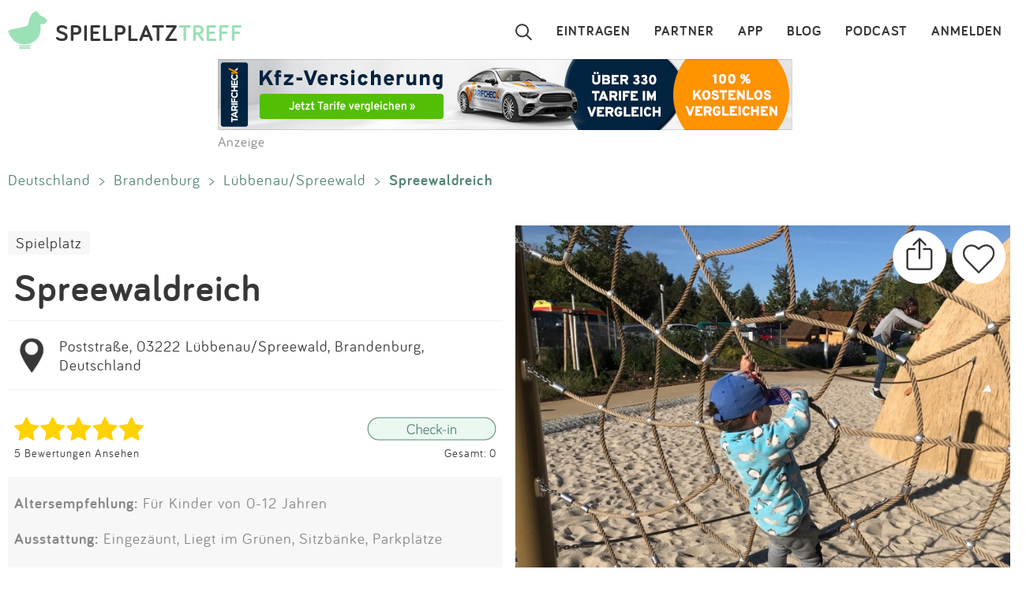

--- FILE ---
content_type: text/html; charset=utf-8
request_url: https://www.spielplatztreff.de/spielplatz/spreewaldreich-in-luebbenau-spreewald_11322
body_size: 9945
content:
<!DOCTYPE html><html lang="de">
<head>
<title>Spielplatz Spreewaldreich in Lübbenau/Spreewald</title>
<meta charset="utf-8">
    <meta name="viewport" content="width=device-width, initial-scale=1" >
<meta name="copyright" content="Spielplatztreff GbR" >
<meta name="author" content="Spielplatztreff GbR" >
<meta name="expires" content="0" >
<meta name="revisit-after" content="7 days" >
<meta name="robots" content="INDEX,FOLLOW" >
<meta name="apple-itunes-app" content="app-id=527171015, affiliate-data=1l3vaxJ, app-argument=start" >
<meta http-equiv="X-UA-Compatible" content="IE=edge" >
<meta name="msvalidate.01" content="6BC224576E7F738F2F94E5F4DFE19AEB" >
<meta name="verification" content="a0aa6b65fafdc716c00721c52a848f0c" >
<meta name="google-site-verification" content="UeZUjR2r_hW1Cs_xfDkCNp1D0LXgd65wF1nxhcAfv9k" >
<meta name="y_key" content="dc32c860c7e82261" >
<meta name="geo.region" content="DE" >
<meta name="geo.placename" content="Lübbenau/Spreewald" >
<meta name="geo.position" content="51.866381459960415;13.967398500599074" >
<meta name="ICBM" content="51.866381459960415,13.967398500599074" ><script src="https://assets.spielplatztreff.de/jss/jq3.7.1.min.js"></script>
<script src="https://assets.spielplatztreff.de/jss/s46.min.js"></script>
<script src="https://assets.spielplatztreff.de/jss/jquery-ui-1.14.min.js"></script>
<script src="https://assets.spielplatztreff.de/jss/swiper.min.js"></script><link href="https://assets.spielplatztreff.de/css/swiper1.min.css" media="screen" rel="stylesheet" type="text/css" >
<link href="https://assets.spielplatztreff.de/css/sty150.css" media="screen" rel="stylesheet" type="text/css" >
<link href="https://assets.spielplatztreff.de/css/p2.css" media="print" rel="stylesheet" type="text/css" >
<link href="https://assets.spielplatztreff.de/pics/touch/spielplatztreff_app_057.png" rel="apple-touch-icon" sizes="57x57" >
<link href="https://assets.spielplatztreff.de/pics/touch/spielplatztreff_app_076.png" rel="apple-touch-icon" sizes="76x76" >
<link href="https://assets.spielplatztreff.de/pics/touch/spielplatztreff_app_120.png" rel="apple-touch-icon" sizes="120x120" >
<link href="https://assets.spielplatztreff.de/pics/touch/spielplatztreff_app_152.png" rel="apple-touch-icon" sizes="152x152" >
<link href="https://assets.spielplatztreff.de/pics/touch/spielplatztreff_app_167.png" rel="apple-touch-icon" sizes="167x167" >
<link href="https://assets.spielplatztreff.de/pics/touch/spielplatztreff_app_180.png" rel="apple-touch-icon" sizes="180x180" >
<link href="https://assets.spielplatztreff.de/pics/touch/spielplatztreff_app_192.png" rel="icon" sizes="192x192" >
<link href="https://assets.spielplatztreff.de/pics/touch/spielplatztreff_app_128.png" rel="icon" sizes="128x128" >
<link href="/rss/alle" rel="alternate" type="application/rss+xml" title="Spielplatztreff RSS-Feed" >
<link href="/favicon.ico" rel="shortcut icon" ><link rel="image_src" href="https://bilder.spielplatztreff.de/spielplatzbild/spielplatz-spreewaldreich-in-luebbenau-spreewald_1622467283408.jpg"><meta property="og:title" content="Spielplatz Spreewaldreich in Lübbenau/Spreewald"><meta property="og:type" content="place"><meta property="og:locale" content="de_DE"><meta property="og:url" content="https://www.spielplatztreff.de/spielplatz/spreewaldreich-in-luebbenau-spreewald_11322">
<meta property="og:site_name" content="spielplatztreff.de"><meta property="og:image" content="https://bilder.spielplatztreff.de/spielplatzbild/spielplatz-spreewaldreich-in-luebbenau-spreewald_1622467283408.jpg"><meta property="og:description" content="Riesiger Spielplatz mit Klettermöglichkeiten, Rutschen, Schaukel und Vieles mehr."><meta property="twitter:card" content="summary_large_image"><meta property="twitter:site" content="@spielplatztreff"><meta property="twitter:title" content="Spielplatz Spreewaldreich in Lübbenau/Spreewald"><meta property="twitter:description" content="Riesiger Spielplatz mit Klettermöglichkeiten, Rutschen, Schaukel und Vieles mehr."><meta property="twitter:image" content="https://bilder.spielplatztreff.de/spielplatzbild/spielplatz-spreewaldreich-in-luebbenau-spreewald_1622467283408.jpg">
	    <meta name="description" content="Riesiger Spielplatz mit Klettermöglichkeiten, Rutschen, Schaukel und Vieles mehr."><meta name="keywords" content="Spielplatz, Kinderspielplatz, Lübbenau/Spreewald, Poststraße, , Spielplatz in Lübbenau/Spreewald, Spreewaldreich, Eingezäunt, Liegt im Grünen, Sitzbänke, Parkplätze, Rutsche, Klettergerät mit Rutsche, Schaukel, Kleinkindschaukel, Nestschaukel, Sandfläche, Sandbagger, Spielhaus, Wippe, Federwippgerät, Trampolin, Wackelbrücke, Kletterelement, Seilkletterpyramide, Kletterwand, Balancier-Element, Hangelgerät">
<meta property="fb:pages" content="189105890308">
<meta name="DC.subject" content="Spielplatz, Kinderspielplatz, Lübbenau/Spreewald, Poststraße, , Spielplatz in Lübbenau/Spreewald, Spreewaldreich, Eingezäunt, Liegt im Grünen, Sitzbänke, Parkplätze, Rutsche, Klettergerät mit Rutsche, Schaukel, Kleinkindschaukel, Nestschaukel, Sandfläche, Sandbagger, Spielhaus, Wippe, Federwippgerät, Trampolin, Wackelbrücke, Kletterelement, Seilkletterpyramide, Kletterwand, Balancier-Element, Hangelgerät"><meta name="msapplication-config" content="none"><link rel="canonical" href="https://www.spielplatztreff.de/spielplatz/spreewaldreich-in-luebbenau-spreewald_11322">
<link rel="alternate" href="https://www.spielplatztreff.de/spielplatz/spreewaldreich-in-luebbenau-spreewald_11322" hreflang="de-DE">
<link rel="alternate" href="https://www.spielplatztreff.ch/spielplatz/spreewaldreich-in-luebbenau-spreewald_11322" hreflang="de-CH">
<link rel="alternate" href="https://www.spielplatztreff.de/spielplatz/spreewaldreich-in-luebbenau-spreewald_11322" hreflang="x-default">

<script>
window.dataLayer = window.dataLayer || [];
window.dataLayer.push({
'user_logged_in': 'logged out',
'user_type': 'gast'});
</script>
<meta property="place:location:latitude" content="51.866381459960415">
<meta property="place:location:longitude" content="13.967398500599074">
<script type="application/ld+json">
{
"@context": "https://schema.org/",
"@type": "Playground",
"publicAccess": true,
"image": ["https://bilder.spielplatztreff.de/spielplatzbild/spielplatz-spreewaldreich-in-luebbenau-spreewald_1622467283408.jpg",
"https://bilder.spielplatztreff.de/spielplatzbild/spielplatz-spreewaldreich-in-luebbenau-spreewald_1622467268102.jpg",
"https://bilder.spielplatztreff.de/spielplatzbild/spielplatz-spreewaldreich-in-luebbenau-spreewald_1622467276727.jpg"],
"name": "Spielplatz Spreewaldreich in L\u00fcbbenau\/Spreewald",
"address": {
"@type": "PostalAddress",
"streetAddress": "Poststraße",
"addressLocality": "Lübbenau/Spreewald",
"addressRegion": "Brandenburg",
"postalCode": "03222",
"addressCountry": "DE"
},
"geo": {
"@type": "GeoCoordinates",
"latitude": 51.866381459960415,
"longitude": 13.967398500599074}
}</script>
<script type="application/ld+json">
{
"@context": "https://schema.org",
"@type": "BreadcrumbList",
"itemListElement": [{
"@type": "ListItem",
"position": 1,
"name": "Spielplatzsuche",
"item": "https://www.spielplatztreff.de/spielplatz/suchen"
},{
"@type": "ListItem",
"position": 2,
"name": "Brandenburg",
"item": "https://www.spielplatztreff.de/bundesland/brandenburg"
}
,{
"@type": "ListItem",
"position": 3,
"name": "Lübbenau/Spreewald",
"item": "https://www.spielplatztreff.de/spielplaetze/lübbenau/spreewald"
}]}
</script><script src="https://securepubads.g.doubleclick.net/tag/js/gpt.js" async></script><script>
window.googletag = window.googletag || {cmd: []};
googletag.cmd.push(function() {
googletag.defineSlot('/22232548957/Detail_Medium300x250', [300, 250], 'div-gpt-ad-1706400643325-0').addService(googletag.pubads());
googletag.defineSlot('/22232548957/leaderboard_728', [728, 90], 'div-gpt-ad-1721399758099-0').addService(googletag.pubads());
googletag.pubads().enableSingleRequest();
googletag.enableServices();
});
</script>
<script type="module">
import BugsnagPerformance from '//d2wy8f7a9ursnm.cloudfront.net/v1/bugsnag-performance.min.js'
BugsnagPerformance.start({ apiKey: '47cfe6edf2a401662c653e74c336db83' })
</script>
</head>
<body>
<noscript><iframe src="//www.googletagmanager.com/ns.html?id=GTM-KDTLNV" height="0" width="0" style="display:none;visibility:hidden"></iframe></noscript>
<script>(function(w,d,s,l,i){w[l]=w[l]||[];w[l].push({'gtm.start':
new Date().getTime(),event:'gtm.js'});var f=d.getElementsByTagName(s)[0],
j=d.createElement(s),dl=l!='dataLayer'?'&l='+l:'';j.async=true;j.src=
'//www.googletagmanager.com/gtm.js?id='+i+dl;f.parentNode.insertBefore(j,f);
})(window,document,'script','dataLayer','GTM-KDTLNV');</script><header>
<div class="titlerow"><div class="titlenav"><a href="/"><img src="https://assets.spielplatztreff.de/pics/ics/logo-spielplatztreff-weiss_50x50.png" id="logoimgw" alt="Logo Spielplatztreff desktop"><img src="https://assets.spielplatztreff.de/pics/ics/logo-spielplatztreff-gruen_50x50.png" id="logoimgg" alt="Logo Spielplatztreff mobile"><div style="float: left;margin-top:10px;margin-left: 10px;"><span id="headertext1">SPIELPLATZ</span><span id="headertext2">TREFF</span></div></a></div><div class="burgernav"><div class="burgermenu" onclick="openNav()"><div class="burgericon"></div>
<div style="height:50px;width:50px;"></div></div><div class="searchiconmain"><a href="javascript:void(0);" id="searchiconmob"><div class="lupe"></div></a></div></div><div class="mainnav"><ul class="mainnavigation"><li class="line"><a href="/login" title="Login" tabindex="10">ANMELDEN</a></li><li class="line"><a href="/podcast" title="Podcast" tabindex="9">PODCAST</a></li><li class="line"><a href="/blog/" title="Blog" tabindex="8">BLOG</a></li><li class="line"><a href="/spielplatz-app" title="Spielplatz-App" tabindex="7">APP</a></li><li class="line"><a href="/partner" title="Partner" tabindex="6">PARTNER</a></li><li class="line"><a href="/spielplatz/eintragen" tabindex="5">EINTRAGEN</a></li><li style="margin-left:0;"><a href="javascript:void(0);" id="searchicon" tabindex="3"><div class="lupe"></div></a></li></ul></div></div><div id="myNav" class="overlay">
    <a href="javascript:void(0)" class="closebtn" onclick="closeNav()">&times;</a>
    <div class="overlay-content">
        <a href="/spielplatz/suchen">Suchen</a>
        <a href="/spielplatz/eintragen">Eintragen</a>
        <a href="/spielplatz-app">App</a>
        <a href="/blog/">Blog</a>
        <a href="/podcast">Podcast</a>
        <a href="/partner">Partner</a>
        <a href="/newsletter">Newsletter</a>
        <a href="/kontakt">Kontakt</a>
        <a href="/ueberuns">Über uns</a>
        <a href="/impressum">Impressum</a>
        <hr style="background-color:#ffffff;border:solid #ffffff .5px;height:1px;width:100%;">
        <a href="/login">Anmelden</a>
    </div>
</div></header>
<article><div class="searchpanel">
<form action="/spielplatz/suchen" method="post" id="suchform">
<div class="searchforminfo">
<input type="hidden" name="searchLocation" value="" id="searchLocation">
</div>
<div class="searchformnormal">
<div class="searchformcontainer">
<div style="width: 40px;padding-left: 5px;margin-top: 5px;"><img src="https://assets.spielplatztreff.de/pics/ics/icon-lupe_30.png" height="30" id="search-send" alt="Suche starten"></div>
<div class="search-button-sep"></div>
<div style="display: flex;flex: 1;flex-wrap: wrap;padding-left: 8px;"><input type="text" name="suchwort" id="searchpanelfield" placeholder="Wo willst du spielen?" value=""></div>
<div style="margin-top: 5px;" ><span style="width: 45px;"><img src="https://assets.spielplatztreff.de/pics/ics/icon-loeschen-grau-30.png" height="30" class="clear-button" alt="Eingabe entfernen" style="display:none;"></span></div>
</div>
</div>
<div class="panellocation"><a href="#" onclick="getSearchLocation();return false;"><img src="https://assets.spielplatztreff.de/pics/ics/icon-in-der-naehe-suchen-dunkelgr-25.png" id="panellocbut" alt="Spielplätze in der Umgebung anzeigen" title="In deiner Nähe suchen"><img src="https://assets.spielplatztreff.de/pics/ics/icon-in-der-naehe-suchen-dunkelgr-25.png" id="panellocbutmob" alt="Spielplätze in der Umgebung anzeigen" title="In deiner Nähe suchen"> In der Umgebung</a></div>
</form></div>
<div class="mobiledetailbanner">
<div id='div-gpt-ad-1706400643325-0' style='min-width: 300px; min-height: 250px;'>
<script>
googletag.cmd.push(function() { googletag.display('div-gpt-ad-1706400643325-0'); });
</script>
</div>Anzeige
</div>
<div class="detailban728"><div style="text-align:center;"><a href="https://a.partner-versicherung.de/click.php?partner_id=193886&ad_id=1634&deep=kfz-versicherung"  target="_blank"><img src="https://a.partner-versicherung.de/view.php?partner_id=193886&ad_id=1634" width="728" height="90" style="max-width: 100%; height: auto;" alt="Banner: KFZ Versicherung"></a></div>Anzeige</div>
<div class="imagemobile">
<a href="/spielplatz/spreewaldreich-in-luebbenau-spreewald_11322/52251#bild" class="spezial"><img src="https://bilder.spielplatztreff.de/spielplatzbild/spielplatz-spreewaldreich-in-luebbenau-spreewald_1622467283408.jpg" style="width:100%" alt="Bild zum Spielplatz Spreewaldreich">
<div class="detimgcount">1 / 3</div></a>
<div class="imagefacts"><img src="https://assets.spielplatztreff.de/pics/ics/teilen-rund_40x40.png" class="shareBtn" alt="Spielplatz teilen" title="Teile diesen Spielplatz"><a href="/login?rd=%2Fspielplatz%2Fspreewaldreich-in-luebbenau-spreewald_11322"><img src="https://assets.spielplatztreff.de/pics/ics/favorit-rund_40x40.png" alt="Diesen Spielplatz als Favorit hinzufügen" title="Diesen Spielplatz als Favorit hinzufügen" id="favclickiconm"></a></div>
</div>
<div class="clickpath pdesktop">
<a href="/land/deutschland" title="Spielplätze in Deutschland">Deutschland</a><span class="clickpathsep"> &gt; </span><a href="/bundesland/brandenburg" title="Spielplätze in Brandenburg">Brandenburg</a><span class="clickpathsep"> &gt; </span><a href="/spielplaetze/l%c3%bcbbenau-2f2-spreewald" title="Spielplätze in Lübbenau/Spreewald">Lübbenau/Spreewald</a><span class="clickpathsep"> &gt; </span><b>Spreewaldreich</b></div>
<div class="detailleft">
    <div class="detailheader">
        <div class="catswipecontainer"><div class="swiper-wrapper">
                <a href="/spielplaetze" title="Zur Spielplatzsuche" class="cbutton categs thin catslide">Spielplatz</a>            </div></div>
        <h1 class="detailheadline">Spreewaldreich</h1>        <div class="add">
                <div id="pin"><a href="/spielplatz/karte/id/11322" class="ci"><img src="https://assets.spielplatztreff.de/pics/ics/icon-eintrag_230.png" height="50" style="float:left;margin-right:10px;" alt="Zur Kartenansicht"></a></div>
                <div id="addr"><a href="/spielplatz/karte/id/11322" class="ci">Poststraße, 03222 Lübbenau/Spreewald, Brandenburg, Deutschland</a></div></div>
        <div class="ratinglink">
            <div>
            <a href="/spielplatz/bewertungen/id/11322"><img src="https://assets.spielplatztreff.de/pics/ics/sterne/5-sterne-voll.png" height="30" style="vertical-align:middle;padding-right: 10px;" alt="Bewertung 5 Sterne"></a><br><a href="/spielplatz/bewertungen/id/11322" class="ci addit" style="vertical-align: middle;margin-top: 5px;font-size: .6em;">5 Bewertungen Ansehen</a>            </div>
            <div>
                                <a href="/login?rd=%2Fspielplatz%2Fspreewaldreich-in-luebbenau-spreewald_11322"><img src="https://assets.spielplatztreff.de/pics/ics/check-in-web_x2.png" height="30" style="vertical-align:middle;" alt="Check-In"></a><br>
                    <a href="/login?rd=%2Fspielplatz%2Fspreewaldreich-in-luebbenau-spreewald_11322" style="vertical-align: middle;margin-top: 5px;font-size: .6em;" class="ci addit">
                Gesamt: 0</a>            </div>
        </div>
                </div>
<div class="equipdetail"><p><span style="font-weight:bold;">Altersempfehlung:</span> Für Kinder von 0-12 Jahren</p><p>
        <span style="font-weight:bold;">Ausstattung:</span> Eingezäunt, Liegt im Grünen, Sitzbänke, Parkplätze</p><p><span style="font-weight:bold;">Spielgeräte:</span> Rutsche, Klettergerät mit Rutsche, Schaukel, Kleinkindschaukel, Nestschaukel, Sandfläche, Sandbagger, Spielhaus, Wippe, Federwippgerät, Trampolin, Wackelbrücke, Kletterelement, Seilkletterpyramide, Kletterwand, Balancier-Element, Hangelgerät</p>
    <p><span style="font-weight:bold;">Barrierefreiheit:</span> <span style="color:#dbdada">keine Angaben</span>
</p></div>    <div class="textdetail"><p>Riesiger Spielplatz mit Klettermöglichkeiten, Rutschen, Schaukel und Vieles mehr.</p></div>
</div>
<div class="detailright">
    <div class="imagedetail">
        <a href="/spielplatz/spreewaldreich-in-luebbenau-spreewald_11322/52251#bild" class="spezial"><img src="https://bilder.spielplatztreff.de/spielplatzbild/spielplatz-spreewaldreich-in-luebbenau-spreewald_1622467283408.jpg" style="width:100%" alt="Bild zum Spielplatz Spreewaldreich">
        <div class="detimgcount">1 / 3</div></a>
        <div class="imagefacts"><a href="/login?rd=%2Fspielplatz%2Fspreewaldreich-in-luebbenau-spreewald_11322"><img src="https://assets.spielplatztreff.de/pics/ics/favorit-rund_70x70.png" alt="Diesen Spielplatz als Favorit hinzufügen" title="Diesen Spielplatz als Favorit hinzufügen" id="favclickicon"></a>            <img src="https://assets.spielplatztreff.de/pics/ics/teilen-rund_70x70.png" class="shareBtn" alt="Spielplatz teilen" title="Teile diesen Spielplatz">
        </div>
    </div>
        <div class="pdesktop">
<div class="detmenu">
<img src="https://assets.spielplatztreff.de/pics/ics/menu/bearbeiten-icon30.png" width="30" alt="Änderung vorschlagen"><a href="/spielplatz/aenderung/id/11322" class="ci detmenuit">Änderung vorschlagen</a></div>
<div class="detmenu">
<img src="https://assets.spielplatztreff.de/pics/ics/menu/bewerten-icon30.png" width="30" alt="Spielplatz bewerten"><a href="/spielplatz/bewertungen/id/11322" class="ci detmenuit">Spielplatz bewerten</a></div>
<div class="detmenu">
<img src="https://assets.spielplatztreff.de/pics/ics/menu/foto-hinzufuegen-icon30.png" width="30" alt="Fotos hinzufügen"><a href="/spielplatz/bild/id/11322" class="ci detmenuit">Fotos hinzufügen</a></div>
</div>
</div>

<div class="profiledetail">
<div class="pdheader">Eingetragen von:</div>
<div class="pdcontent">
<a href="/user/7731/laszlo"><img src="https://bilder.spielplatztreff.de/avatare/thumb/icon-profilbild-leer-blassgruen.png" style="width:65px;margin:10px;vertical-align:middle;float:left;" class="imagemask"  alt="Profilbild"></a>
<div class="profdetails"><span style="font-weight:bold;"><a href="/user/7731/laszlo">laszlo</a>
</span><div class="profentries">
<a href="/user/spielplaetze/7731/laszlo"><span style="vertical-align: middle;margin-right:5px;"><img src="https://assets.spielplatztreff.de/pics/ics/spielplatz-icon.png" width="15" height="15" alt="Einträge" title="Einträge"></span>1</a> <a href="/user/bewertungen/7731/laszlo"><span style="vertical-align: middle;margin-left:10px;margin-right:5px;"><img src="https://assets.spielplatztreff.de/pics/ics/bewertung-icon.png" width="15" height="15" alt="Bewertungen" title="Bewertungen"></span>1</a>  <a href="/user/fotos/7731/laszlo"><span style="vertical-align: middle;margin-left:10px;margin-right:5px;"><img src="https://assets.spielplatztreff.de/pics/ics/bilder.png" width="15" height="15" alt="Fotos" title="Fotos"></span>3</a>  <span style="vertical-align: middle;margin-left:10px;margin-right:5px;"><img src="https://assets.spielplatztreff.de/pics/ics/favorit-icon.png" width="15" height="15" alt="Favoriten" title="Favoriten"></span>0<span style="vertical-align: middle;margin-left:10px;margin-right:5px;"><img src="https://assets.spielplatztreff.de/pics/ics/check-in.png" width="15" height="15" alt="Check-Ins" title="Check-Ins"></span>0            </div>
</div>
<br style="clear:both;">
</div>
<div class="pdfooter">Aktualisiert am: 20.04.2025</div>
<div class="profmob">
<div class="detmenu"><img src="https://assets.spielplatztreff.de/pics/ics/menu/bearbeiten-icon25.png" width="25" alt="Änderung vorschlagen"><a href="/spielplatz/aenderung/id/11322" class="ci detmenuit">Änderung vorschlagen</a></div>
<div class="detmenu"><img src="https://assets.spielplatztreff.de/pics/ics/menu/bewerten-icon25.png" width="25" alt="Spielplatz bewerten"><a href="/spielplatz/bewertungen/id/11322" class="ci detmenuit">Spielplatz bewerten</a></div>
<div class="detmenu"><img src="https://assets.spielplatztreff.de/pics/ics/menu/foto-hinzufuegen-icon25.png" width="25" alt="Fotos hinzufügen"><a href="/spielplatz/bild/id/11322" class="ci detmenuit">Fotos hinzufügen</a></div>
</div>
<div class="clickpath profmob">
<p><a href="/land/deutschland" title="Spielplätze in Deutschland">Deutschland</a><span class="clickpathsep"> &gt; </span><a href="/bundesland/brandenburg" title="Spielplätze in Brandenburg">Brandenburg</a><span class="clickpathsep"> &gt; </span><a href="/spielplaetze/l%c3%bcbbenau-2f2-spreewald" title="Spielplätze in Lübbenau/Spreewald">Lübbenau/Spreewald</a><span class="clickpathsep"> &gt; </span><b>Spreewaldreich</b></p>
</div>
<div style="max-width:750px;width:100%;margin:auto;margin-top:40px;">
<a name="bewertung" style="display: block;position: relative;top: -50px;visibility: hidden;"></a>
<div class="ratdetbox"><a name="bewertungen"></a><div class="title" style="text-align:center;">5 BEWERTUNGEN</div>
<form action="" method="post" name="ratingForm" class="ratDetForm">
<div style="width:100%;background-color:#fcfafa;text-align:center;clear:both;">
<div id="ratingHint">Deine Bewertung?</div><script>
/*<![CDATA[*/
T$(document).ready(function() {
ratingComponent = new UTRating("Deine Bewertung?", 0)
});
/*]]>*/
</script>
<div id="ratingWrapper2">
<div>
<div id="ratingStars" class="floatL" style="padding-left:2px;">
<a href="#" onclick="window.location.href='/login?rd=%2Fspielplatz%2Fspreewaldreich-in-luebbenau-spreewald_11322%23bewertung'; return false;"  onmouseover="ratingComponent.showStars(1);" onmouseout="ratingComponent.clearStars();"><img src="https://assets.spielplatztreff.de/pics/ics/blank.gif" id="star_1" class="rating icn_star_empty_19x20" style="border: 0px" alt="Mies" title="Mies"></a><a href="#" onclick="window.location.href='/login?rd=%2Fspielplatz%2Fspreewaldreich-in-luebbenau-spreewald_11322%23bewertung'; return false;"  onmouseover="ratingComponent.showStars(2);" onmouseout="ratingComponent.clearStars();"><img src="https://assets.spielplatztreff.de/pics/ics/blank.gif" id="star_2" class="rating icn_star_empty_19x20" style="border: 0px" alt="Nix Besonderes" title="Nix Besonderes"></a><a href="#" onclick="window.location.href='/login?rd=%2Fspielplatz%2Fspreewaldreich-in-luebbenau-spreewald_11322%23bewertung'; return false;"  onmouseover="ratingComponent.showStars(3);" onmouseout="ratingComponent.clearStars();"><img src="https://assets.spielplatztreff.de/pics/ics/blank.gif" id="star_3" class="rating icn_star_empty_19x20" style="border: 0px" alt="Ein Besuch wert" title="Ein Besuch wert"></a><a href="#" onclick="window.location.href='/login?rd=%2Fspielplatz%2Fspreewaldreich-in-luebbenau-spreewald_11322%23bewertung'; return false;"  onmouseover="ratingComponent.showStars(4);" onmouseout="ratingComponent.clearStars();"><img src="https://assets.spielplatztreff.de/pics/ics/blank.gif" id="star_4" class="rating icn_star_empty_19x20" style="border: 0px" alt="Echt cool" title="Echt cool"></a><a href="#" onclick="window.location.href='/login?rd=%2Fspielplatz%2Fspreewaldreich-in-luebbenau-spreewald_11322%23bewertung'; return false;"  onmouseover="ratingComponent.showStars(5);" onmouseout="ratingComponent.clearStars();"><img src="https://assets.spielplatztreff.de/pics/ics/blank.gif" id="star_5" class="rating icn_star_empty_19x20" style="border: 0px" alt="Wahnsinn!" title="Wahnsinn!"></a>
</div></div></div><div id="ratingtextbox" style="display:none;"><div class="formular">
<textarea name="ratingtext" id="ratingtext" placeholder="Wenn du magst, begründe gerne deine Bewertung." class="formbox" rows="24" cols="80"></textarea>
<input type="hidden" name="rating" value="" id="rating"></div>
<div class="formularbutton">
<input type="submit" value="SPEICHERN" name="button_weiter" class="cbutton red large"></div>
</div>
</div>
</form>
<div class="rating">
<div class="ratinghead">
<a href="/user/8622/bartgeschichten"><img src="https://bilder.spielplatztreff.de/avatare/thumb/1722508474457.jpg" alt="Bartgeschichten" width="65" class="imagemask"><span style="font-size:.8em;font-weight:bold;">Bartgeschichten</span><span style="margin-left:20px;vertical-align:middle">
<img src="https://assets.spielplatztreff.de/pics/ics/sterne/sterne-set-20-5.png" height="20" alt="Bewertung 5 Sterne"></span><span style="font-size:.6em;margin-left:20px;color:#aeadad;">20.04.2025</span></a></div><div class="ratingtext">Die Kletteroptionen sehen toll aus</div><div class="answerlink"><a href="/login?rd=%2Fspielplatz%2Fspreewaldreich-in-luebbenau-spreewald_11322" class="answerrating">Antworten</a></div></div>
<div class="rating">
<div class="ratinghead">
<a href="/user/13420/kathisowieso"><img src="https://assets.spielplatztreff.de/pics/ics/icon-profilbild-leer-blassgruen.png" alt="KathiSowieso" width="65" class="imagemask"><span style="font-size:.8em;font-weight:bold;">KathiSowieso</span><span style="margin-left:20px;vertical-align:middle">
<img src="https://assets.spielplatztreff.de/pics/ics/sterne/sterne-set-20-5.png" height="20" alt="Bewertung 5 Sterne"></span><span style="font-size:.6em;margin-left:20px;color:#aeadad;">03.06.2023</span></a></div><div class="ratingtext">Toller Spielplatz, mit Wasserecke für den Sommer, Toiletten in der Nähe.</div><div class="answerlink"><a href="/login?rd=%2Fspielplatz%2Fspreewaldreich-in-luebbenau-spreewald_11322" class="answerrating">Antworten</a></div></div>
<div class="rating">
<div class="ratinghead">
<a href="/user/11963/larsauswsw"><img src="https://bilder.spielplatztreff.de/avatare/thumb/1653036962401.jpg" alt="larsauswsw" width="65" class="imagemask"><span style="font-size:.8em;font-weight:bold;">larsauswsw</span><span style="margin-left:20px;vertical-align:middle">
<img src="https://assets.spielplatztreff.de/pics/ics/sterne/sterne-set-20-5.png" height="20" alt="Bewertung 5 Sterne"></span><span style="font-size:.6em;margin-left:20px;color:#aeadad;">07.01.2023</span></a></div><div class="ratingtext">Wunderschöner, großer Spielplatz. Für jeden ist etwas dabei.</div><div class="answerlink"><a href="/login?rd=%2Fspielplatz%2Fspreewaldreich-in-luebbenau-spreewald_11322" class="answerrating">Antworten</a></div></div>
<div class="rating">
<div class="ratinghead">
<a href="/user/10199/karolinchen"><img src="https://assets.spielplatztreff.de/pics/ics/icon-profilbild-leer-blassgruen.png" alt="Karolinchen" width="65" class="imagemask"><span style="font-size:.8em;font-weight:bold;">Karolinchen</span><span style="margin-left:20px;vertical-align:middle">
<img src="https://assets.spielplatztreff.de/pics/ics/sterne/sterne-set-20-4.png" height="20" alt="Bewertung 4 Sterne"></span><span style="font-size:.6em;margin-left:20px;color:#aeadad;">30.05.2021</span></a></div><div class="ratingtext">Ein paar mehr Sitzgelegnheiten wären toll.</div><div class="answerlink"><a href="/login?rd=%2Fspielplatz%2Fspreewaldreich-in-luebbenau-spreewald_11322" class="answerrating">Antworten</a></div></div>
<div class="rating">
<div class="ratinghead">
<a href="/user/7731/laszlo"><img src="https://assets.spielplatztreff.de/pics/ics/icon-profilbild-leer-blassgruen.png" alt="laszlo" width="65" class="imagemask"><span style="font-size:.8em;font-weight:bold;">laszlo</span><span style="margin-left:20px;vertical-align:middle">
<img src="https://assets.spielplatztreff.de/pics/ics/sterne/sterne-set-20-5.png" height="20" alt="Bewertung 5 Sterne"></span><span style="font-size:.6em;margin-left:20px;color:#aeadad;">21.09.2019</span></a></div><div class="ratingtext"></div><div class="answerlink"><a href="/login?rd=%2Fspielplatz%2Fspreewaldreich-in-luebbenau-spreewald_11322" class="answerrating">Antworten</a></div></div>
        </div>
        <div class="goratebutton"><a href="#bewertung" id="ratepgbutton" class="cbutton red large">SPIELPLATZ BEWERTEN</a></div>
    </div>
    </div>
<br style="clear:both;"><div class="mobiledetailbanner">
Anzeige<br>
<script async src="https://pagead2.googlesyndication.com/pagead/js/adsbygoogle.js?client=ca-pub-3225356645152856"
crossorigin="anonymous"></script>
<ins class="adsbygoogle"
style="display:inline-block;width:300px;height:250px"
data-ad-client="ca-pub-3225356645152856"
data-ad-slot="6478595392"></ins>
<script>
(adsbygoogle = window.adsbygoogle || []).push({});
</script>
</div>
<div class="teaserrowtitle">Spielplätze in der Nähe</div>
<div class="teaserrowtitlemob">in der Nähe</div>
<div class="teaserrowdetail">
<div class="swiper-container"><div class="swiper-wrapper">
<div class="swiper-slide"><div class="teaser"><a href="/spielplatz/luebbenau-am-gueterbahnhof-in-luebbenau-im-spreewald_3294"><img src="https://assets.spielplatztreff.de/pics/ics/blank.gif" style="width:100%;background-position-x:-85px;background-position-y:-85px;background-image: url('https://bilder.spielplatztreff.de/spielplatzbild/spielplatz-luebbenau-am-gueterbahnhof-in-luebbenau-spreewald_1399403343183.jpg');background-position:center;" alt="Bild zum Spielplatz Lübbenau am Güterbahnhof"></a><div class="teaserbot"><a href="/spielplatz/luebbenau-am-gueterbahnhof-in-luebbenau-im-spreewald_3294" class="spezial"><span class="headline">Lübbenau am Güterbahnhof</span><br><span class="location">03222 Lübbenau im Spreewald</span></a><br><img src="https://assets.spielplatztreff.de/pics/ics/sterne/sterne-set-50-5.png" height="25" style="margin:4px;vertical-align:middle;margin-bottom:18px" alt="5 Sterne Bewertung"></div></div></div><div class="swiper-slide"><div class="teaser"><a href="/spielplatz/eisenbahnspielplatz-in-luebbenau-spreewald_10335"><img src="https://bilder.spielplatztreff.de/spielplatzbild/spielplatz-eisenbahnspielplatz-in-luebbenau-spreewald_1556625982615.jpg" style="width:100%;" alt="Bild zum Spielplatz Eisenbahnspielplatz"></a><div class="teaserbot"><a href="/spielplatz/eisenbahnspielplatz-in-luebbenau-spreewald_10335" class="spezial"><span class="headline">Eisenbahnspielplatz</span><br><span class="location">03222 Lübbenau/Spreewald</span></a><br><img src="https://assets.spielplatztreff.de/pics/ics/sterne/sterne-set-50-3.png" height="25" style="margin:4px;vertical-align:middle;margin-bottom:18px" alt="3 Sterne Bewertung"></div></div></div><div class="swiper-slide"><div class="teaser"><a href="/spielplatz/wasserspielplatz-luebben-in-luebben-spreewald-_6011"><img src="https://bilder.spielplatztreff.de/spielplatzbild/spielplatz-wasserspielplatz-luebben-in-luebben-spreewald-_1578239437583.jpg" style="width:100%;" alt="Bild zum Spielplatz Wasserspielplatz Lübben"></a><div class="teaserbot"><a href="/spielplatz/wasserspielplatz-luebben-in-luebben-spreewald-_6011" class="spezial"><span class="headline">Wasserspielplatz Lübben</span><br><span class="location">15907 Lübben (Spreewald)</span></a><br><img src="https://assets.spielplatztreff.de/pics/ics/sterne/sterne-set-50-5.png" height="25" style="margin:4px;vertical-align:middle;margin-bottom:18px" alt="5 Sterne Bewertung"></div></div></div><div class="swiper-slide"><div class="teaser"><a href="/spielplatz/staedtischer-kinderspielplatz-in-luebben-spreewald-_10289"><img src="https://bilder.spielplatztreff.de/spielplatzbild/spielplatz-puschkinstrasse-in-luebben-spreewald-_1555934158679.jpg" style="width:100%;" alt="Bild zum Spielplatz Städtischer Kinderspielplatz"></a><div class="teaserbot"><a href="/spielplatz/staedtischer-kinderspielplatz-in-luebben-spreewald-_10289" class="spezial"><span class="headline">Städtischer Kinderspielplatz</span><br><span class="location">15907 Lübben (Spreewald)</span></a><br><img src="https://assets.spielplatztreff.de/pics/ics/sterne/sterne-set-50-3.png" height="25" style="margin:4px;vertical-align:middle;margin-bottom:18px" alt="3 Sterne Bewertung"></div></div></div><div class="swiper-slide"><div class="teaser"><a href="/spielplatz/spielplatz-mlode-in-calau_11628"><img src="https://bilder.spielplatztreff.de/spielplatzbild/spielplatz-spielplatz-mlode-in-calau_1594033439796.jpg" style="width:100%;" alt="Bild zum Spielplatz Spielplatz Mlode"></a><div class="teaserbot"><a href="/spielplatz/spielplatz-mlode-in-calau_11628" class="spezial"><span class="headline">Spielplatz Mlode</span><br><span class="location">03205 Calau</span></a><br><img src="https://assets.spielplatztreff.de/pics/ics/sterne/sterne-set-50-0.png" height="25" style="margin:4px;vertical-align:middle;margin-bottom:18px" alt="0 Sterne Bewertung"></div></div></div><div class="swiper-slide"><div class="teaser"><a href="/spielplatz/barfuss-park-spreewald-in-burg-spreewald-_21976"><img src="https://bilder.spielplatztreff.de/spielplatzbild/spielplatz-barfuss-park-spreewald-in-burg-spreewald-_1712652838833.jpg" style="width:100%;" alt="Bild zum Spielplatz Barfuß-Park Spreewald"></a><div class="teaserbot"><a href="/spielplatz/barfuss-park-spreewald-in-burg-spreewald-_21976" class="spezial"><span class="headline">Barfuß-Park Spreewald</span><br><span class="location">03096 Burg (Spreewald)</span></a><br><img src="https://assets.spielplatztreff.de/pics/ics/sterne/sterne-set-50-3.png" height="25" style="margin:4px;vertical-align:middle;margin-bottom:18px" alt="3 Sterne Bewertung"></div></div></div><div class="swiper-slide"><div class="teaser"><a href="/spielplatz/spielplatz-kalkwitz-in-calau_11630"><img src="https://bilder.spielplatztreff.de/spielplatzbild/spielplatz-spielplatz-kalkwitz-in-calau_1594033892843.jpg" style="width:100%;" alt="Bild zum Spielplatz Spielplatz Kalkwitz"></a><div class="teaserbot"><a href="/spielplatz/spielplatz-kalkwitz-in-calau_11630" class="spezial"><span class="headline">Spielplatz Kalkwitz</span><br><span class="location">03205 Calau</span></a><br><img src="https://assets.spielplatztreff.de/pics/ics/sterne/sterne-set-50-0.png" height="25" style="margin:4px;vertical-align:middle;margin-bottom:18px" alt="0 Sterne Bewertung"></div></div></div><div class="swiper-slide"><div class="teaser"><a href="/spielplatz/spielplatz-bathow-in-calau_11633"><img src="https://bilder.spielplatztreff.de/spielplatzbild/spielplatz-spielplatz-bathow-in-calau_1593693244739.jpg" style="width:100%;" alt="Bild zum Spielplatz Spielplatz Bathow"></a><div class="teaserbot"><a href="/spielplatz/spielplatz-bathow-in-calau_11633" class="spezial"><span class="headline">Spielplatz Bathow</span><br><span class="location">03205 Calau</span></a><br><img src="https://assets.spielplatztreff.de/pics/ics/sterne/sterne-set-50-0.png" height="25" style="margin:4px;vertical-align:middle;margin-bottom:18px" alt="0 Sterne Bewertung"></div></div></div><div class="swiper-slide"><div class="teaser"><a href="/spielplatz/treppendorf-luebben-in-luebben-spreewald-_12237"><img src="https://assets.spielplatztreff.de/pics/ics/icon-ohne-foto.png" style="width:100%;" alt="Bild zum Spielplatz Treppendorf/Lübben "></a><div class="teaserbot"><a href="/spielplatz/treppendorf-luebben-in-luebben-spreewald-_12237" class="spezial"><span class="headline">Treppendorf/Lübben </span><br><span class="location">15907 Lübben (Spreewald)</span></a><br><img src="https://assets.spielplatztreff.de/pics/ics/sterne/sterne-set-50-5.png" height="25" style="margin:4px;vertical-align:middle;margin-bottom:18px" alt="5 Sterne Bewertung"></div></div></div><div class="swiper-slide"><div class="teaser"><a href="/spielplatz/spielplatz-am-kornspeicher-in-straupitz-spreewald-_21994"><img src="https://bilder.spielplatztreff.de/spielplatzbild/spielplatz-spielplatz-am-kornspeicher-in-straupitz-spreewald-_1712921049422.jpg" style="width:100%;" alt="Bild zum Spielplatz Spielplatz am Kornspeicher"></a><div class="teaserbot"><a href="/spielplatz/spielplatz-am-kornspeicher-in-straupitz-spreewald-_21994" class="spezial"><span class="headline">Spielplatz am Kornspeicher</span><br><span class="location">15913 Straupitz (Spreewald)</span></a><br><img src="https://assets.spielplatztreff.de/pics/ics/sterne/sterne-set-50-4.png" height="25" style="margin:4px;vertical-align:middle;margin-bottom:18px" alt="4 Sterne Bewertung"></div></div></div><div class="swiper-slide"><div class="teaser"><a href="/spielplatz/spielplatz-zinnitz-in-calau_11632"><img src="https://bilder.spielplatztreff.de/spielplatzbild/spielplatz-spielplatz-zinnitz-in-calau_1593693579181.jpg" style="width:100%;" alt="Bild zum Spielplatz Spielplatz Zinnitz"></a><div class="teaserbot"><a href="/spielplatz/spielplatz-zinnitz-in-calau_11632" class="spezial"><span class="headline">Spielplatz Zinnitz</span><br><span class="location">03205 Calau</span></a><br><img src="https://assets.spielplatztreff.de/pics/ics/sterne/sterne-set-50-0.png" height="25" style="margin:4px;vertical-align:middle;margin-bottom:18px" alt="0 Sterne Bewertung"></div></div></div><div class="swiper-slide"><div class="teaser"><a href="/spielplatz/spielplatz-gross-jehser-in-calau_11623"><img src="https://bilder.spielplatztreff.de/spielplatzbild/spielplatz-spielplatz-gross-jehser-in-calau_1594028423181.jpg" style="width:100%;" alt="Bild zum Spielplatz Spielplatz Groß Jehser"></a><div class="teaserbot"><a href="/spielplatz/spielplatz-gross-jehser-in-calau_11623" class="spezial"><span class="headline">Spielplatz Groß Jehser</span><br><span class="location">03205 Calau</span></a><br><img src="https://assets.spielplatztreff.de/pics/ics/sterne/sterne-set-50-0.png" height="25" style="margin:4px;vertical-align:middle;margin-bottom:18px" alt="0 Sterne Bewertung"></div></div></div><div class="swiper-slide"><div class="teaser"><a href="/spielplatz/spielplatz-buckow-in-calau_11621"><img src="https://bilder.spielplatztreff.de/spielplatzbild/spielplatz-spielplatz-buckow-in-calau_1593692573802.jpg" style="width:100%;" alt="Bild zum Spielplatz Spielplatz Buckow"></a><div class="teaserbot"><a href="/spielplatz/spielplatz-buckow-in-calau_11621" class="spezial"><span class="headline">Spielplatz Buckow</span><br><span class="location">03205 Calau</span></a><br><img src="https://assets.spielplatztreff.de/pics/ics/sterne/sterne-set-50-0.png" height="25" style="margin:4px;vertical-align:middle;margin-bottom:18px" alt="0 Sterne Bewertung"></div></div></div><div class="swiper-slide"><div class="teaser"><a href="/spielplatz/kurparkstrasse-in-burg-spreewald-_15696"><img src="https://bilder.spielplatztreff.de/spielplatzbild/spielplatz-kurparkstrasse-in-burg-spreewald-_1660511436281.jpg" style="width:100%;" alt="Bild zum Spielplatz Kurparkstraße"></a><div class="teaserbot"><a href="/spielplatz/kurparkstrasse-in-burg-spreewald-_15696" class="spezial"><span class="headline">Kurparkstraße</span><br><span class="location">03096 Burg (Spreewald)</span></a><br><img src="https://assets.spielplatztreff.de/pics/ics/sterne/sterne-set-50-4.png" height="25" style="margin:4px;vertical-align:middle;margin-bottom:18px" alt="4 Sterne Bewertung"></div></div></div><div class="swiper-slide"><div class="teaser"><a href="/spielplatz/spielplatz-reuden-in-calau_11629"><img src="https://assets.spielplatztreff.de/pics/ics/icon-ohne-foto.png" style="width:100%;" alt="Bild zum Spielplatz Spielplatz Reuden"></a><div class="teaserbot"><a href="/spielplatz/spielplatz-reuden-in-calau_11629" class="spezial"><span class="headline">Spielplatz Reuden</span><br><span class="location">03205 Calau</span></a><br><img src="https://assets.spielplatztreff.de/pics/ics/sterne/sterne-set-50-0.png" height="25" style="margin:4px;vertical-align:middle;margin-bottom:18px" alt="0 Sterne Bewertung"></div></div></div><div class="swiper-slide"><div class="teaser"><a href="/spielplatz/bahnhofstrasse-in-burg-spreewald-_21894"><img src="https://bilder.spielplatztreff.de/spielplatzbild/spielplatz-bahnhofstrasse-in-burg-spreewald-_1711790705482.jpg" style="width:100%;" alt="Bild zum Spielplatz Bahnhofstraße"></a><div class="teaserbot"><a href="/spielplatz/bahnhofstrasse-in-burg-spreewald-_21894" class="spezial"><span class="headline">Bahnhofstraße</span><br><span class="location">03096 Burg (Spreewald)</span></a><br><img src="https://assets.spielplatztreff.de/pics/ics/sterne/sterne-set-50-2.png" height="25" style="margin:4px;vertical-align:middle;margin-bottom:18px" alt="2 Sterne Bewertung"></div></div></div><div class="swiper-slide"><div class="teaser"><a href="/spielplatz/ringstrasse-in-calau_24774"><img src="https://bilder.spielplatztreff.de/spielplatzbild/spielplatz-ringstrasse-in-calau_1748429454272.jpg" style="width:100%;" alt="Bild zum Spielplatz Ringstraße"></a><div class="teaserbot"><a href="/spielplatz/ringstrasse-in-calau_24774" class="spezial"><span class="headline">Ringstraße</span><br><span class="location">03205 Calau</span></a><br><img src="https://assets.spielplatztreff.de/pics/ics/sterne/sterne-set-50-2.png" height="25" style="margin:4px;vertical-align:middle;margin-bottom:18px" alt="2 Sterne Bewertung"></div></div></div><div class="swiper-slide"><div class="teaser"><a href="/spielplatz/toepferstrasse-in-calau_24775"><img src="https://assets.spielplatztreff.de/pics/ics/icon-ohne-foto.png" style="width:100%;" alt="Bild zum Spielplatz Töpferstraße"></a><div class="teaserbot"><a href="/spielplatz/toepferstrasse-in-calau_24775" class="spezial"><span class="headline">Töpferstraße</span><br><span class="location">03205 Calau</span></a><br><img src="https://assets.spielplatztreff.de/pics/ics/sterne/sterne-set-50-2.png" height="25" style="margin:4px;vertical-align:middle;margin-bottom:18px" alt="2 Sterne Bewertung"></div></div></div><div class="swiper-slide"><div class="teaser"><a href="/spielplatz/springteichallee-in-calau_24773"><img src="https://bilder.spielplatztreff.de/spielplatzbild/spielplatz-springteichallee-in-calau_1748429501199.jpg" style="width:100%;" alt="Bild zum Spielplatz Springteichallee"></a><div class="teaserbot"><a href="/spielplatz/springteichallee-in-calau_24773" class="spezial"><span class="headline">Springteichallee</span><br><span class="location">03205 Calau</span></a><br><img src="https://assets.spielplatztreff.de/pics/ics/sterne/sterne-set-50-2.png" height="25" style="margin:4px;vertical-align:middle;margin-bottom:18px" alt="2 Sterne Bewertung"></div></div></div><div class="swiper-slide"><div class="teaser"><a href="/spielplatz/schreiberring-am-gericht-in-calau_19899"><img src="https://bilder.spielplatztreff.de/spielplatzbild/spielplatz-schreiberring-am-gericht-in-calau_1748429785377.jpg" style="width:100%;" alt="Bild zum Spielplatz Schreiberring / Am Gericht"></a><div class="teaserbot"><a href="/spielplatz/schreiberring-am-gericht-in-calau_19899" class="spezial"><span class="headline">Schreiberring / Am Gericht</span><br><span class="location">03205 Calau</span></a><br><img src="https://assets.spielplatztreff.de/pics/ics/sterne/sterne-set-50-3.png" height="25" style="margin:4px;vertical-align:middle;margin-bottom:18px" alt="3 Sterne Bewertung"></div></div></div></div></div></div>
<div class="blogteaser">
<div class="additional">BLOG</div>
<div class="title"><a href="https://www.spielplatztreff.de/blog/diese-10-indoorspielplatze-in-nrw-solltet-ihr-kennen/" title="Link zum Spielplatztreff Blog" class="spezial"><img src="https://bilder.spielplatztreff.de/blog/10-indoorspielplaetze-nrw-bubenheimer-spieleland_750x450.jpg" class="blogpic" alt="Hier geht es zum BLOG Artikel" title="Link zum Spielplatztreff Blog"></a><p><a href="https://www.spielplatztreff.de/blog/diese-10-indoorspielplatze-in-nrw-solltet-ihr-kennen/" title="Link zum Spielplatztreff Blog" class="spezial">DIESE 10 INDOORSPIELPLÄTZE IN NRW SOLLTET IHR KENNEN!</a></p></div>
<p>Es gibt keinen Grund, in der kalten Jahreszeit auf Spielspaß und Action zu verzichten. Indoorspielplätze bieten tolle Alternativen zum Outdoor-Vergnügen. Kletterlabyrinthe, Trampoline und Riesenrutsche sind perfekt für aktive Kinder und entspannte Eltern. Hier sind 10 top Indoorspielplatz-Tipps in NRW, die du nicht verpassen solltet. <a href="https://www.spielplatztreff.de/blog/diese-10-indoorspielplatze-in-nrw-solltet-ihr-kennen/" title="Link zum Spielplatztreff Blog">Mehr erfahren</a></p>
</div>
<div class="boxcenter">
<p class="titledesktop">Welcher Spielplatz fehlt?</p>
<p class="titlemobile">Welcher fehlt?</p>
<p>Hilf mit, Spielplätze im Netz sichtbar zu machen! Danke <img src="https://assets.spielplatztreff.de/pics/ics/smile.png" height="16" width="16" alt=":)"></p>
<p><a href="/spielplatz/eintragen" class="cbutton red large">SPIELPLATZ EINTRAGEN</a></p>
</div>
<script>
/*<![CDATA[*/
T$(document).ready(function() {
var mySwiper = new Swiper ('.swiper-container', {
slidesPerView: "auto",
freeMode: true,
pagination: {
el: '.swiper-pagination',
clickable: true,
},
})
var myCatSwiper = new Swiper ('.catswipecontainer', {
slidesPerView: "auto",
spaceBetween: 10,
slideClass: "catslide",
freeMode: true,
pagination: {
el: '.swiper-pagination',
clickable: true,
},
})
T$("#favclick, #favclickm").click(function (e) {e.preventDefault();
});
T$(".ratinglink").on("click", "#check2click", function(e) {
alert("Heute hast du hier schon eingecheckt.")
});
T$(".ratinglink").on("click", "#check2click2", function(e) {
alert("Heute hast du hier schon eingecheckt.")
});
T$("#checkinclick, #checkinclick2").click(function (e) {
alert("Dein 1. Check-in hier.")
T$.post("/ajax/checkin", {pgid: '11322', userid: ''}, function (data) {
T$("#checkinicon").attr('src', 'https://assets.spielplatztreff.de/pics/ics/check-in-web_a_x2.png');
T$('#checkinclick2').text("Gesamt: 1/Du hast: 1");
T$("#checkinclick").attr('id', "check2click");
T$("#checkinclick2").attr('id', "check2click2");
});
e.preventDefault();
});const shareData = {
url: window.location.href
};
var ele = document.getElementsByClassName("shareBtn");
for (var i = 0; i < ele.length; i++) {
ele[i].addEventListener('click', async () => {
try {
if (navigator.share) {
await navigator.share(shareData);
} else {
alert("Teilen wird von deinem Browser nicht unterstützt. Kopiere den Link manuell: " + shareData.url);
}
} catch (err) {
console.error("Fehler beim Teilen:", err);
}
}, false);
}
});
/*]]>*/
</script>
<br style="clear:both;">
<div id="scrollbutton" class="scrollinvisible">
    <img src="https://assets.spielplatztreff.de/pics/ics/icon-pfeil-oben_50.png" height="50" width="50" alt="Zum Seitenanfang">
</div>
<div class="mobile-proximity-cta" id="mobile-proximity-cta">
<button class="cta-button">In meiner Nähe suchen</button>
</div>
<div class="location-modal" id="location-modal" hidden>
<div class="location-modal__backdrop"></div>
<div class="location-modal__content">
<div class="location-modal__icon" id="modal-icon">📍</div>
<h3 class="location-modal__title" id="modal-title">Spielplätze in deiner Nähe finden</h3>
<p class="location-modal__text" id="modal-text">
Wir nutzen deinen Standort nur, um dir die nächsten Spielplätze zu zeigen.
Dein Standort wird nicht gespeichert.
</p>
<div class="location-modal__actions" id="modal-actions">
<button class="location-modal__btn location-modal__btn--primary" id="location-confirm">
Standort freigeben
</button>
<button class="location-modal__btn location-modal__btn--secondary" id="location-cancel">
Abbrechen
</button>
</div>
<div class="location-modal__remember" id="modal-remember">
<button class="location-modal__dismiss-link" id="location-dismiss">
Hinweis nicht mehr anzeigen
</button>
</div>
</div>
</div>
</article>
<footer>
<div class="footerbox"><div id="sharing"><a href="https://facebook.com/spielplatztreff" target="_blank" rel="noreferrer"><img src="https://assets.spielplatztreff.de/pics/ics/facebook-icon-60.png" width="60" height="60" alt="Zu unserer Facebook Seite"></a><br><a href="https://www.instagram.com/spielplatztreff.de/" target="_blank" rel="noreferrer"><img src="https://assets.spielplatztreff.de/pics/ics/instagram-icon-60.png" width="60" height="60" alt="Zu unserer Instagram Seite"></a><br><a href="https://twitter.com/spielplatztreff" target="_blank" rel="noreferrer"><img src="https://assets.spielplatztreff.de/pics/ics/x-logo-icon.png" width="60" height="60" alt="Spielplatztreff bei Twitter"></a><br></div><div style="display:flex;flex-direction:column;width: 100%;"><div id="linkcarrier"><div id="links"><div class="appfooterlink"><a href="/spielplatz-app" title="Spielplatz-App">APP</a></div><div><a href="/podcast" title="Podcast">PODCAST</a></div><div><a href="/blog/" title="Blog">BLOG</a></div><div><a href="/newsletter" title="Newsletter">NEWSLETTER</a></div></div><div id="links2"><div><a href="/kontakt" title="Kontakt">KONTAKT</a></div><div><a href="/ueberuns" title="Über uns">TEAM</a></div><div><a href="/partner" title="Partner">PARTNER</a></div></div><div id="links2a"><div><a href="/nutzungsbedingungen" title="AGB">AGB</a></div><div><a href="/datenschutz" title="Datenschutz">DATENSCHUTZ</a></div><div><a href="/impressum" title="Impressum">IMPRESSUM</a></div></div></div><div id="links3">Hol dir die Spielplatztreff App für unterwegs:<br> <br><a href="https://apps.apple.com/de/app/spielplatztreff/id527171015?ign-mpt=uo%3D4" target="_blank" rel="noreferrer" title="iOS App"><img src="https://assets.spielplatztreff.de/pics/ics/badge_app_store-weiß-60.png" alt="Spielplatztreff als iOS App"></a> <a href="https://play.google.com/store/apps/details?id=de.schilling.spielplatztreff" target="_blank" rel="noreferrer" title="Android App"><img src="https://assets.spielplatztreff.de/pics/ics/badge_google_play-weiß-60.png" alt="Spielplatztreff als Android App"></a></div><div id="sharingmobile"><div><a href="https://www.instagram.com/spielplatztreff.de/" target="_blank" rel="noreferrer" title="Instagram"><img src="https://assets.spielplatztreff.de/pics/ics/instagram-icon-60.png" width="60" height="60" alt="Zu unserer Instagram Seite"></a></div><div><a href="https://facebook.com/spielplatztreff" target="_blank" rel="noreferrer" title="Facebook"><img src="https://assets.spielplatztreff.de/pics/ics/facebook-icon-60.png" width="60" height="60" alt="Zu unserer Facebook Seite"></a></div><div><a href="https://twitter.com/spielplatztreff" target="_blank" rel="noreferrer" title="Twitter"><img src="https://assets.spielplatztreff.de/pics/ics/x-logo-icon.png" width="60" height="60" alt="Spielplatztreff bei Twitter"></a></div></div><div style="text-align:center;margin-top:20px;"><a href="/spielplatz/orte" title="Alle Orte">Alle Städte auf Spielplatztreff</a></div><div id="links5">Made with love in Cologne. <img src="https://assets.spielplatztreff.de/pics/ics/icon-herz_spt-rot_25.png" alt="Love!" width="25" height="25"></div></div></div></footer>
</body>
</html>


--- FILE ---
content_type: text/html; charset=utf-8
request_url: https://www.google.com/recaptcha/api2/aframe
body_size: 259
content:
<!DOCTYPE HTML><html><head><meta http-equiv="content-type" content="text/html; charset=UTF-8"></head><body><script nonce="0aSF_l8UvTXgxjNUGXsj8Q">/** Anti-fraud and anti-abuse applications only. See google.com/recaptcha */ try{var clients={'sodar':'https://pagead2.googlesyndication.com/pagead/sodar?'};window.addEventListener("message",function(a){try{if(a.source===window.parent){var b=JSON.parse(a.data);var c=clients[b['id']];if(c){var d=document.createElement('img');d.src=c+b['params']+'&rc='+(localStorage.getItem("rc::a")?sessionStorage.getItem("rc::b"):"");window.document.body.appendChild(d);sessionStorage.setItem("rc::e",parseInt(sessionStorage.getItem("rc::e")||0)+1);localStorage.setItem("rc::h",'1769262249277');}}}catch(b){}});window.parent.postMessage("_grecaptcha_ready", "*");}catch(b){}</script></body></html>

--- FILE ---
content_type: text/css
request_url: https://assets.spielplatztreff.de/css/p2.css
body_size: 642
content:
header{display:none}.moreratesbutton,.goratebutton,.but,.teaserrowtitle,.teaserrowtitlemob,.teaserrowdetail,.imagemobile,.searchpanel,.scrollinvisible,.mobiledetailbanner,.mobiledetailbanner250,.imagefacts,.detaillargebanner,.detailbanner728,.editlink,.searchresultparts,.teaserrowtitle,.ratDetForm,.ratdetbox,.boxcenter,.scrollvisible,.detimgcount,.mapimgpin,.maptxt{display:none}footer{display:none}.detailleft{width:50%;float:left}.detailright{width:50%;float:left}.equipdetail,.textdetail{margin-top:20px}.profiledetail{width:100%;clear:both;margin-top:40px}.pdheader{font-size:.6em;margin:0;color:#aeadad;padding:5px 10px;height:20px}.pdheaderitem1,.pdheaderitem2{float:left}.pdheaderitem2{margin-left:20px}.pdcontent{background-color:#f7f7f7;border-top:3px solid #9ce0b7}


--- FILE ---
content_type: application/javascript; charset=utf-8
request_url: https://fundingchoicesmessages.google.com/f/AGSKWxWQfR_hxEQDxjsSEvFNX13_odL5b97h1eRxC2CnEbTrkQxHrs26W2lk0cDSjKv-zmjpyDaTsMpwfvh7o1MaG8D40HWOdDA_fVHVcbanyNXpYok8HwB6znE_7iHVXPImgO0LcMmKFJw27HnzQr9wvbG9ui_V1Y7ZR_o7OsIwxHD0XJ28NXtdWsYkQpVN/_/openx_/ads7./AdsRotateNEWHeader._ad_block&.in/ads/
body_size: -1289
content:
window['20e4c246-fe54-4b7a-81ca-c8525bb01eac'] = true;

--- FILE ---
content_type: application/javascript; charset=utf-8
request_url: https://fundingchoicesmessages.google.com/f/AGSKWxXyIuzwwG_8xiWD0lDKr8AHtdOHvEI7TpQH1gHpFBwQ971bvsl5HPSaDMO388xy96OFZXoSdDNSpGqsw5eoVAq_GEzRYxN3uRmokEa04JBWT3qdCD72HK1A9qfjdG5mRHMS3pv14g==?fccs=W251bGwsbnVsbCxudWxsLG51bGwsbnVsbCxudWxsLFsxNzY5MjYyMjQ5LDgyODAwMDAwMF0sbnVsbCxudWxsLG51bGwsW251bGwsWzcsOSw2XSxudWxsLDIsbnVsbCwiZGUiLG51bGwsbnVsbCxudWxsLG51bGwsbnVsbCwxXSwiaHR0cHM6Ly93d3cuc3BpZWxwbGF0enRyZWZmLmRlL3NwaWVscGxhdHovc3ByZWV3YWxkcmVpY2gtaW4tbHVlYmJlbmF1LXNwcmVld2FsZF8xMTMyMiIsbnVsbCxbWzgsIms2MVBCam1rNk8wIl0sWzksImVuLVVTIl0sWzE5LCIyIl0sWzE3LCJbMF0iXSxbMjQsIiJdLFsyOSwiZmFsc2UiXV1d
body_size: 244
content:
if (typeof __googlefc.fcKernelManager.run === 'function') {"use strict";this.default_ContributorServingResponseClientJs=this.default_ContributorServingResponseClientJs||{};(function(_){var window=this;
try{
var qp=function(a){this.A=_.t(a)};_.u(qp,_.J);var rp=function(a){this.A=_.t(a)};_.u(rp,_.J);rp.prototype.getWhitelistStatus=function(){return _.F(this,2)};var sp=function(a){this.A=_.t(a)};_.u(sp,_.J);var tp=_.ed(sp),up=function(a,b,c){this.B=a;this.j=_.A(b,qp,1);this.l=_.A(b,_.Pk,3);this.F=_.A(b,rp,4);a=this.B.location.hostname;this.D=_.Fg(this.j,2)&&_.O(this.j,2)!==""?_.O(this.j,2):a;a=new _.Qg(_.Qk(this.l));this.C=new _.dh(_.q.document,this.D,a);this.console=null;this.o=new _.mp(this.B,c,a)};
up.prototype.run=function(){if(_.O(this.j,3)){var a=this.C,b=_.O(this.j,3),c=_.fh(a),d=new _.Wg;b=_.hg(d,1,b);c=_.C(c,1,b);_.jh(a,c)}else _.gh(this.C,"FCNEC");_.op(this.o,_.A(this.l,_.De,1),this.l.getDefaultConsentRevocationText(),this.l.getDefaultConsentRevocationCloseText(),this.l.getDefaultConsentRevocationAttestationText(),this.D);_.pp(this.o,_.F(this.F,1),this.F.getWhitelistStatus());var e;a=(e=this.B.googlefc)==null?void 0:e.__executeManualDeployment;a!==void 0&&typeof a==="function"&&_.To(this.o.G,
"manualDeploymentApi")};var vp=function(){};vp.prototype.run=function(a,b,c){var d;return _.v(function(e){d=tp(b);(new up(a,d,c)).run();return e.return({})})};_.Tk(7,new vp);
}catch(e){_._DumpException(e)}
}).call(this,this.default_ContributorServingResponseClientJs);
// Google Inc.

//# sourceURL=/_/mss/boq-content-ads-contributor/_/js/k=boq-content-ads-contributor.ContributorServingResponseClientJs.en_US.k61PBjmk6O0.es5.O/d=1/exm=ad_blocking_detection_executable,kernel_loader,loader_js_executable,web_iab_tcf_v2_signal_executable/ed=1/rs=AJlcJMztj-kAdg6DB63MlSG3pP52LjSptg/m=cookie_refresh_executable
__googlefc.fcKernelManager.run('\x5b\x5b\x5b7,\x22\x5b\x5bnull,\\\x22spielplatztreff.de\\\x22,\\\x22AKsRol8EPk-qdJS4ftSmjYC4QOeH3l6OCBRnyU-hT3MbFUzqwFDWznkyGIPCMGowB43iz8rWKw1dnAosr1rVK7xEdSRnjojH6abFcoVUwfuFkda5EsCWbF6DXjeMArfVcpWHpCO_Oa6i5Wbjj0dag74LyO8O8VGn5A\\\\u003d\\\\u003d\\\x22\x5d,null,\x5b\x5bnull,null,null,\\\x22https:\/\/fundingchoicesmessages.google.com\/f\/AGSKWxUg-JLdHhnnWZtFC4Fvoj-K0uqtlfHXtVnl51eAQ1K5ciCZ5h73POzL6owdb0lmmKM6T9s6G82hZPhsO2YSNxGomk9Q1SqQi775p_rn5JVEg6UUjYpDJ4xp5ZlDbgN_C6dcz8-TGA\\\\u003d\\\\u003d\\\x22\x5d,null,null,\x5bnull,null,null,\\\x22https:\/\/fundingchoicesmessages.google.com\/el\/AGSKWxW8TSlUxe81K32igkqknqlLOzjji7Ulo8APq63sNv7DfrbkvtgG2icyyOB1yY0i7V8moV7ptUJyDSRntljz-eEvHxo51fMYErkRSW4wxp2T7RBCBp1wot6-T4ytJEJ2TJFSKjXH5g\\\\u003d\\\\u003d\\\x22\x5d,null,\x5bnull,\x5b7,9,6\x5d,null,2,null,\\\x22de\\\x22,null,null,null,null,null,1\x5d,null,\\\x22Einstellungen für Datenschutz und Cookies\\\x22,\\\x22Schließen\\\x22,null,null,null,\\\x22Von Google verwaltet. Entspricht dem IAB-TCF. CMP-ID: 300\\\x22\x5d,\x5b3,1\x5d\x5d\x22\x5d\x5d,\x5bnull,null,null,\x22https:\/\/fundingchoicesmessages.google.com\/f\/AGSKWxV1ymorEJil1qWFZla_vdQMIt9itq-TFlzAFNh4D27-KC-M6nzHVq3kmdjlooQzxs0ocv9hEbhKTOP7HnYsyTZXGzMrmuRX2FPnXEj-sobWl9UXKl--N0YZo2rolQf-lFBVnl6Alg\\u003d\\u003d\x22\x5d\x5d');}